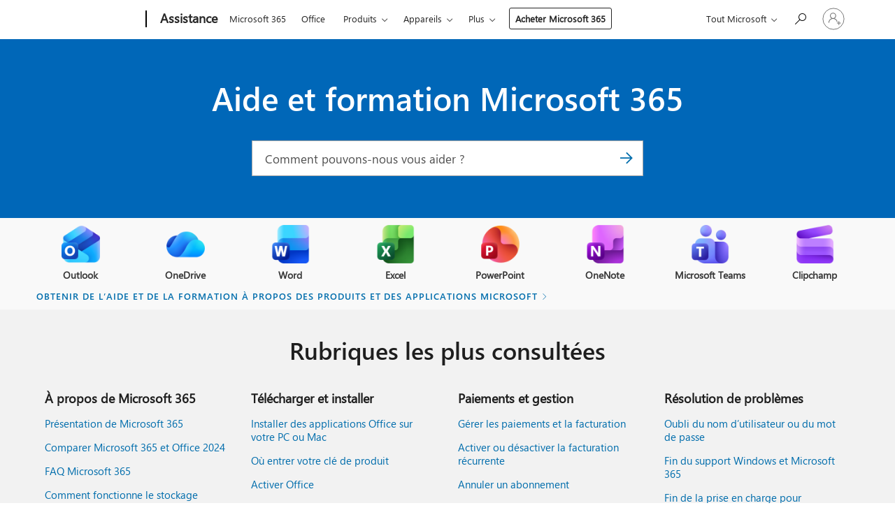

--- FILE ---
content_type: text/html; charset=utf-8
request_url: https://login.microsoftonline.com/common/oauth2/v2.0/authorize?client_id=ee272b19-4411-433f-8f28-5c13cb6fd407&redirect_uri=https%3A%2F%2Fsupport.microsoft.com%2Fsignin-oidc&response_type=code%20id_token&scope=openid%20profile%20offline_access&response_mode=form_post&nonce=639044690501537968.NmI5Y2UxYjAtZGQ3Ni00NDIzLThiMWItZWU1OWIwNWY4ZTFmMjVlN2Y3NjEtOGIxYi00ZDAxLWI3OTYtNTgwMDI5OWJiZWRk&prompt=none&nopa=2&state=CfDJ8MF9taR5d3RHoynoKQkxN0ATBNTOuG1ka0CdQ99VKSCL79R20ekdyiDxFUEQ7Vp4NJJQWiG9TWib89XagTey1zM5-Z17G2pOWeEtFNo0qT4XIABThXDfq9OO5Rmg8m7CC4o9xNV76lhZhN9OZkQUEs2Bcl0AMWCXzbwczQj2Iyv_RtQI9mpGbEFZmA1v3uvvWOM6KjVIs9M0PpuQwnwiFbZ0Az-dsI4UHnEIQ2QiDjig2DicadOu-UBd79oDj_w1e0d-ojmWGiRDH5UwSqNXYZ2vPisAAyWqWyet7ACKYcaECG8wZTZ9vdlqOy8FjgPAvElTTSQTKSTDji38IVmuf41qGoSeYGDmKDI9C5KfkqLv&x-client-SKU=ID_NET6_0&x-client-ver=8.12.1.0&sso_reload=true
body_size: 10040
content:


<!-- Copyright (C) Microsoft Corporation. All rights reserved. -->
<!DOCTYPE html>
<html>
<head>
    <title>Redirecting</title>
    <meta http-equiv="Content-Type" content="text/html; charset=UTF-8">
    <meta http-equiv="X-UA-Compatible" content="IE=edge">
    <meta name="viewport" content="width=device-width, initial-scale=1.0, maximum-scale=2.0, user-scalable=yes">
    <meta http-equiv="Pragma" content="no-cache">
    <meta http-equiv="Expires" content="-1">
    <meta name="PageID" content="FetchSessions" />
    <meta name="SiteID" content="" />
    <meta name="ReqLC" content="1033" />
    <meta name="LocLC" content="en-US" />

    
<meta name="robots" content="none" />

<script type="text/javascript" nonce='gIPHuyxpUezUYGI0Vv_zEw'>//<![CDATA[
$Config={"urlGetCredentialType":"https://login.microsoftonline.com/common/GetCredentialType?mkt=en-US","urlGoToAADError":"https://login.live.com/oauth20_authorize.srf?client_id=ee272b19-4411-433f-8f28-5c13cb6fd407\u0026scope=openid+profile+offline_access\u0026redirect_uri=https%3a%2f%2fsupport.microsoft.com%2fsignin-oidc\u0026response_type=code+id_token\u0026state=[base64]\u0026response_mode=form_post\u0026nonce=639044690501537968.NmI5Y2UxYjAtZGQ3Ni00NDIzLThiMWItZWU1OWIwNWY4ZTFmMjVlN2Y3NjEtOGIxYi00ZDAxLWI3OTYtNTgwMDI5OWJiZWRk\u0026prompt=none\u0026x-client-SKU=ID_NET6_0\u0026x-client-Ver=8.12.1.0\u0026uaid=f085a75f0c344ca883c81f94c1c7250b\u0026msproxy=1\u0026issuer=mso\u0026tenant=common\u0026ui_locales=en-US\u0026epctrc=tsaB5%2fgBJtjxMrFomOG7GLvNwCuijyFUXvShBy26%2bUY%3d9%3a1%3aCANARY%3a0K6PfXYbTgyyQQ8dwFjuHBqAiGYnk3RIpOmcWehYHjE%3d\u0026epct=[base64]\u0026jshs=0\u0026nopa=2","urlAppError":"https://support.microsoft.com/signin-oidc","oAppRedirectErrorPostParams":{"error":"interaction_required","error_description":"Session information is not sufficient for single-sign-on.","state":"[base64]"},"iMaxStackForKnockoutAsyncComponents":10000,"fShowButtons":true,"urlCdn":"https://aadcdn.msauth.net/shared/1.0/","urlDefaultFavicon":"https://aadcdn.msauth.net/shared/1.0/content/images/favicon_a_eupayfgghqiai7k9sol6lg2.ico","urlPost":"/common/login","iPawnIcon":0,"sPOST_Username":"","fEnableNumberMatching":true,"sFT":"[base64]","sFTName":"flowToken","sCtx":"[base64]","fEnableOneDSClientTelemetry":true,"dynamicTenantBranding":null,"staticTenantBranding":null,"oAppCobranding":{},"iBackgroundImage":4,"arrSessions":[],"urlMsaStaticMeControl":"https://login.live.com/Me.htm?v=3","fApplicationInsightsEnabled":false,"iApplicationInsightsEnabledPercentage":0,"urlSetDebugMode":"https://login.microsoftonline.com/common/debugmode","fEnableCssAnimation":true,"fDisableAnimationIfAnimationEndUnsupported":true,"fSsoFeasible":true,"fAllowGrayOutLightBox":true,"fProvideV2SsoImprovements":true,"fUseMsaSessionState":true,"fIsRemoteNGCSupported":true,"urlLogin":"https://login.microsoftonline.com/common/reprocess?ctx=[base64]","urlDssoStatus":"https://login.microsoftonline.com/common/instrumentation/dssostatus","iSessionPullType":3,"fUseSameSite":true,"iAllowedIdentities":2,"isGlobalTenant":true,"uiflavor":1001,"fShouldPlatformKeyBeSuppressed":true,"fLoadStringCustomizationPromises":true,"fUseAlternateTextForSwitchToCredPickerLink":true,"fOfflineAccountVisible":false,"fEnableUserStateFix":true,"fShowAccessPassPeek":true,"fUpdateSessionPollingLogic":true,"fEnableShowPickerCredObservable":true,"fFetchSessionsSkipDsso":true,"fIsCiamUserFlowUxNewLogicEnabled":true,"fUseNonMicrosoftDefaultBrandingForCiam":true,"sCompanyDisplayName":"Microsoft Services","fRemoveCustomCss":true,"fFixUICrashForApiRequestHandler":true,"fShowUpdatedKoreanPrivacyFooter":true,"fUsePostCssHotfix":true,"fFixUserFlowBranding":true,"fEnablePasskeyNullFix":true,"fEnableRefreshCookiesFix":true,"fEnableWebNativeBridgeInterstitialUx":true,"fEnableWindowParentingFix":true,"fEnableNativeBridgeErrors":true,"urlAcmaServerPath":"https://login.microsoftonline.com","sTenantId":"common","sMkt":"en-US","fIsDesktop":true,"fUpdateConfigInit":true,"fLogDisallowedCssProperties":true,"fDisallowExternalFonts":true,"scid":1013,"hpgact":1800,"hpgid":7,"apiCanary":"[base64]","canary":"tsaB5/gBJtjxMrFomOG7GLvNwCuijyFUXvShBy26+UY=9:1:CANARY:0K6PfXYbTgyyQQ8dwFjuHBqAiGYnk3RIpOmcWehYHjE=","sCanaryTokenName":"canary","fSkipRenderingNewCanaryToken":false,"fEnableNewCsrfProtection":true,"correlationId":"f085a75f-0c34-4ca8-83c8-1f94c1c7250b","sessionId":"81d3c6b3-029a-49cf-8cd1-a154516e0300","sRingId":"R4","locale":{"mkt":"en-US","lcid":1033},"slMaxRetry":2,"slReportFailure":true,"strings":{"desktopsso":{"authenticatingmessage":"Trying to sign you in"}},"enums":{"ClientMetricsModes":{"None":0,"SubmitOnPost":1,"SubmitOnRedirect":2,"InstrumentPlt":4}},"urls":{"instr":{"pageload":"https://login.microsoftonline.com/common/instrumentation/reportpageload","dssostatus":"https://login.microsoftonline.com/common/instrumentation/dssostatus"}},"browser":{"ltr":1,"Chrome":1,"_Mac":1,"_M131":1,"_D0":1,"Full":1,"RE_WebKit":1,"b":{"name":"Chrome","major":131,"minor":0},"os":{"name":"OSX","version":"10.15.7"},"V":"131.0"},"watson":{"url":"/common/handlers/watson","bundle":"https://aadcdn.msauth.net/ests/2.1/content/cdnbundles/watson.min_q5ptmu8aniymd4ftuqdkda2.js","sbundle":"https://aadcdn.msauth.net/ests/2.1/content/cdnbundles/watsonsupportwithjquery.3.5.min_dc940oomzau4rsu8qesnvg2.js","fbundle":"https://aadcdn.msauth.net/ests/2.1/content/cdnbundles/frameworksupport.min_oadrnc13magb009k4d20lg2.js","resetErrorPeriod":5,"maxCorsErrors":-1,"maxInjectErrors":5,"maxErrors":10,"maxTotalErrors":3,"expSrcs":["https://login.microsoftonline.com","https://aadcdn.msauth.net/","https://aadcdn.msftauth.net/",".login.microsoftonline.com"],"envErrorRedirect":true,"envErrorUrl":"/common/handlers/enverror"},"loader":{"cdnRoots":["https://aadcdn.msauth.net/","https://aadcdn.msftauth.net/"],"logByThrowing":true},"serverDetails":{"slc":"ProdSlices","dc":"SCUS","ri":"SN1XXXX","ver":{"v":[2,1,23173,3]},"rt":"2026-01-20T01:24:11","et":17},"clientEvents":{"enabled":true,"telemetryEnabled":true,"useOneDSEventApi":true,"flush":60000,"autoPost":true,"autoPostDelay":1000,"minEvents":1,"maxEvents":1,"pltDelay":500,"appInsightsConfig":{"instrumentationKey":"69adc3c768bd4dc08c19416121249fcc-66f1668a-797b-4249-95e3-6c6651768c28-7293","webAnalyticsConfiguration":{"autoCapture":{"jsError":true}}},"defaultEventName":"IDUX_ESTSClientTelemetryEvent_WebWatson","serviceID":3,"endpointUrl":""},"fApplyAsciiRegexOnInput":true,"country":"US","fBreakBrandingSigninString":true,"bsso":{"states":{"START":"start","INPROGRESS":"in-progress","END":"end","END_SSO":"end-sso","END_USERS":"end-users"},"nonce":"AwABEgEAAAADAOz_BQD0_7BPXA_tY3R91UztH-RHFlltLg-aLtS6gPqs2WhLz8VHd3yPmZXITrT3DFR8MAM0chupTKVEFQQKbBpsTxFCkNYgAA","overallTimeoutMs":4000,"telemetry":{"url":"https://login.microsoftonline.com/common/instrumentation/reportbssotelemetry","type":"ChromeSsoTelemetry","nonce":"AwABDwEAAAADAOz_BQD0_y5arLKrMC4LZCRjCiuKh76BmuKQmMVuOvJZSCLEw5gtXQtZM6_ugtHr8AAUPWStW9Pkw7X5BOfvRa_sXelqqvmegq_2u9LRqv1QxehzEMHKIAA","reportStates":[]},"redirectEndStates":["end"],"cookieNames":{"aadSso":"AADSSO","winSso":"ESTSSSO","ssoTiles":"ESTSSSOTILES","ssoPulled":"SSOCOOKIEPULLED","userList":"ESTSUSERLIST"},"type":"chrome","reason":"Pull suppressed because it was already attempted and the current URL was reloaded."},"urlNoCookies":"https://login.microsoftonline.com/cookiesdisabled","fTrimChromeBssoUrl":true,"inlineMode":5,"fShowCopyDebugDetailsLink":true,"fTenantBrandingCdnAddEventHandlers":true,"fAddTryCatchForIFrameRedirects":true};
//]]></script> 
<script type="text/javascript" nonce='gIPHuyxpUezUYGI0Vv_zEw'>//<![CDATA[
!function(){var e=window,r=e.$Debug=e.$Debug||{},t=e.$Config||{};if(!r.appendLog){var n=[],o=0;r.appendLog=function(e){var r=t.maxDebugLog||25,i=(new Date).toUTCString()+":"+e;n.push(o+":"+i),n.length>r&&n.shift(),o++},r.getLogs=function(){return n}}}(),function(){function e(e,r){function t(i){var a=e[i];if(i<n-1){return void(o.r[a]?t(i+1):o.when(a,function(){t(i+1)}))}r(a)}var n=e.length;t(0)}function r(e,r,i){function a(){var e=!!s.method,o=e?s.method:i[0],a=s.extraArgs||[],u=n.$WebWatson;try{
var c=t(i,!e);if(a&&a.length>0){for(var d=a.length,l=0;l<d;l++){c.push(a[l])}}o.apply(r,c)}catch(e){return void(u&&u.submitFromException&&u.submitFromException(e))}}var s=o.r&&o.r[e];return r=r||this,s&&(s.skipTimeout?a():n.setTimeout(a,0)),s}function t(e,r){return Array.prototype.slice.call(e,r?1:0)}var n=window;n.$Do||(n.$Do={"q":[],"r":[],"removeItems":[],"lock":0,"o":[]});var o=n.$Do;o.when=function(t,n){function i(e){r(e,a,s)||o.q.push({"id":e,"c":a,"a":s})}var a=0,s=[],u=1;"function"==typeof n||(a=n,
u=2);for(var c=u;c<arguments.length;c++){s.push(arguments[c])}t instanceof Array?e(t,i):i(t)},o.register=function(e,t,n){if(!o.r[e]){o.o.push(e);var i={};if(t&&(i.method=t),n&&(i.skipTimeout=n),arguments&&arguments.length>3){i.extraArgs=[];for(var a=3;a<arguments.length;a++){i.extraArgs.push(arguments[a])}}o.r[e]=i,o.lock++;try{for(var s=0;s<o.q.length;s++){var u=o.q[s];u.id==e&&r(e,u.c,u.a)&&o.removeItems.push(u)}}catch(e){throw e}finally{if(0===--o.lock){for(var c=0;c<o.removeItems.length;c++){
for(var d=o.removeItems[c],l=0;l<o.q.length;l++){if(o.q[l]===d){o.q.splice(l,1);break}}}o.removeItems=[]}}}},o.unregister=function(e){o.r[e]&&delete o.r[e]}}(),function(e,r){function t(){if(!a){if(!r.body){return void setTimeout(t)}a=!0,e.$Do.register("doc.ready",0,!0)}}function n(){if(!s){if(!r.body){return void setTimeout(n)}t(),s=!0,e.$Do.register("doc.load",0,!0),i()}}function o(e){(r.addEventListener||"load"===e.type||"complete"===r.readyState)&&t()}function i(){
r.addEventListener?(r.removeEventListener("DOMContentLoaded",o,!1),e.removeEventListener("load",n,!1)):r.attachEvent&&(r.detachEvent("onreadystatechange",o),e.detachEvent("onload",n))}var a=!1,s=!1;if("complete"===r.readyState){return void setTimeout(n)}!function(){r.addEventListener?(r.addEventListener("DOMContentLoaded",o,!1),e.addEventListener("load",n,!1)):r.attachEvent&&(r.attachEvent("onreadystatechange",o),e.attachEvent("onload",n))}()}(window,document),function(){function e(){
return f.$Config||f.ServerData||{}}function r(e,r){var t=f.$Debug;t&&t.appendLog&&(r&&(e+=" '"+(r.src||r.href||"")+"'",e+=", id:"+(r.id||""),e+=", async:"+(r.async||""),e+=", defer:"+(r.defer||"")),t.appendLog(e))}function t(){var e=f.$B;if(void 0===d){if(e){d=e.IE}else{var r=f.navigator.userAgent;d=-1!==r.indexOf("MSIE ")||-1!==r.indexOf("Trident/")}}return d}function n(){var e=f.$B;if(void 0===l){if(e){l=e.RE_Edge}else{var r=f.navigator.userAgent;l=-1!==r.indexOf("Edge")}}return l}function o(e){
var r=e.indexOf("?"),t=r>-1?r:e.length,n=e.lastIndexOf(".",t);return e.substring(n,n+v.length).toLowerCase()===v}function i(){var r=e();return(r.loader||{}).slReportFailure||r.slReportFailure||!1}function a(){return(e().loader||{}).redirectToErrorPageOnLoadFailure||!1}function s(){return(e().loader||{}).logByThrowing||!1}function u(e){if(!t()&&!n()){return!1}var r=e.src||e.href||"";if(!r){return!0}if(o(r)){var i,a,s;try{i=e.sheet,a=i&&i.cssRules,s=!1}catch(e){s=!0}if(i&&!a&&s){return!0}
if(i&&a&&0===a.length){return!0}}return!1}function c(){function t(e){g.getElementsByTagName("head")[0].appendChild(e)}function n(e,r,t,n){var u=null;return u=o(e)?i(e):"script"===n.toLowerCase()?a(e):s(e,n),r&&(u.id=r),"function"==typeof u.setAttribute&&(u.setAttribute("crossorigin","anonymous"),t&&"string"==typeof t&&u.setAttribute("integrity",t)),u}function i(e){var r=g.createElement("link");return r.rel="stylesheet",r.type="text/css",r.href=e,r}function a(e){
var r=g.createElement("script"),t=g.querySelector("script[nonce]");if(r.type="text/javascript",r.src=e,r.defer=!1,r.async=!1,t){var n=t.nonce||t.getAttribute("nonce");r.setAttribute("nonce",n)}return r}function s(e,r){var t=g.createElement(r);return t.src=e,t}function d(e,r){if(e&&e.length>0&&r){for(var t=0;t<e.length;t++){if(-1!==r.indexOf(e[t])){return!0}}}return!1}function l(r){if(e().fTenantBrandingCdnAddEventHandlers){var t=d(E,r)?E:b;if(!(t&&t.length>1)){return r}for(var n=0;n<t.length;n++){
if(-1!==r.indexOf(t[n])){var o=t[n+1<t.length?n+1:0],i=r.substring(t[n].length);return"https://"!==t[n].substring(0,"https://".length)&&(o="https://"+o,i=i.substring("https://".length)),o+i}}return r}if(!(b&&b.length>1)){return r}for(var a=0;a<b.length;a++){if(0===r.indexOf(b[a])){return b[a+1<b.length?a+1:0]+r.substring(b[a].length)}}return r}function f(e,t,n,o){if(r("[$Loader]: "+(L.failMessage||"Failed"),o),w[e].retry<y){return w[e].retry++,h(e,t,n),void c._ReportFailure(w[e].retry,w[e].srcPath)}n&&n()}
function v(e,t,n,o){if(u(o)){return f(e,t,n,o)}r("[$Loader]: "+(L.successMessage||"Loaded"),o),h(e+1,t,n);var i=w[e].onSuccess;"function"==typeof i&&i(w[e].srcPath)}function h(e,o,i){if(e<w.length){var a=w[e];if(!a||!a.srcPath){return void h(e+1,o,i)}a.retry>0&&(a.srcPath=l(a.srcPath),a.origId||(a.origId=a.id),a.id=a.origId+"_Retry_"+a.retry);var s=n(a.srcPath,a.id,a.integrity,a.tagName);s.onload=function(){v(e,o,i,s)},s.onerror=function(){f(e,o,i,s)},s.onreadystatechange=function(){
"loaded"===s.readyState?setTimeout(function(){v(e,o,i,s)},500):"complete"===s.readyState&&v(e,o,i,s)},t(s),r("[$Loader]: Loading '"+(a.srcPath||"")+"', id:"+(a.id||""))}else{o&&o()}}var p=e(),y=p.slMaxRetry||2,m=p.loader||{},b=m.cdnRoots||[],E=m.tenantBrandingCdnRoots||[],L=this,w=[];L.retryOnError=!0,L.successMessage="Loaded",L.failMessage="Error",L.Add=function(e,r,t,n,o,i){e&&w.push({"srcPath":e,"id":r,"retry":n||0,"integrity":t,"tagName":o||"script","onSuccess":i})},L.AddForReload=function(e,r){
var t=e.src||e.href||"";L.Add(t,"AddForReload",e.integrity,1,e.tagName,r)},L.AddIf=function(e,r,t){e&&L.Add(r,t)},L.Load=function(e,r){h(0,e,r)}}var d,l,f=window,g=f.document,v=".css";c.On=function(e,r,t){if(!e){throw"The target element must be provided and cannot be null."}r?c.OnError(e,t):c.OnSuccess(e,t)},c.OnSuccess=function(e,t){if(!e){throw"The target element must be provided and cannot be null."}if(u(e)){return c.OnError(e,t)}var n=e.src||e.href||"",o=i(),s=a();r("[$Loader]: Loaded",e);var d=new c
;d.failMessage="Reload Failed",d.successMessage="Reload Success",d.Load(null,function(){if(o){throw"Unexpected state. ResourceLoader.Load() failed despite initial load success. ['"+n+"']"}s&&(document.location.href="/error.aspx?err=504")})},c.OnError=function(e,t){var n=e.src||e.href||"",o=i(),s=a();if(!e){throw"The target element must be provided and cannot be null."}r("[$Loader]: Failed",e);var u=new c;u.failMessage="Reload Failed",u.successMessage="Reload Success",u.AddForReload(e,t),
u.Load(null,function(){if(o){throw"Failed to load external resource ['"+n+"']"}s&&(document.location.href="/error.aspx?err=504")}),c._ReportFailure(0,n)},c._ReportFailure=function(e,r){if(s()&&!t()){throw"[Retry "+e+"] Failed to load external resource ['"+r+"'], reloading from fallback CDN endpoint"}},f.$Loader=c}(),function(){function e(){if(!E){var e=new h.$Loader;e.AddIf(!h.jQuery,y.sbundle,"WebWatson_DemandSupport"),y.sbundle=null,delete y.sbundle,e.AddIf(!h.$Api,y.fbundle,"WebWatson_DemandFramework"),
y.fbundle=null,delete y.fbundle,e.Add(y.bundle,"WebWatson_DemandLoaded"),e.Load(r,t),E=!0}}function r(){if(h.$WebWatson){if(h.$WebWatson.isProxy){return void t()}m.when("$WebWatson.full",function(){for(;b.length>0;){var e=b.shift();e&&h.$WebWatson[e.cmdName].apply(h.$WebWatson,e.args)}})}}function t(){if(!h.$WebWatson||h.$WebWatson.isProxy){if(!L&&JSON){try{var e=new XMLHttpRequest;e.open("POST",y.url),e.setRequestHeader("Accept","application/json"),
e.setRequestHeader("Content-Type","application/json; charset=UTF-8"),e.setRequestHeader("canary",p.apiCanary),e.setRequestHeader("client-request-id",p.correlationId),e.setRequestHeader("hpgid",p.hpgid||0),e.setRequestHeader("hpgact",p.hpgact||0);for(var r=-1,t=0;t<b.length;t++){if("submit"===b[t].cmdName){r=t;break}}var o=b[r]?b[r].args||[]:[],i={"sr":y.sr,"ec":"Failed to load external resource [Core Watson files]","wec":55,"idx":1,"pn":p.pgid||"","sc":p.scid||0,"hpg":p.hpgid||0,
"msg":"Failed to load external resource [Core Watson files]","url":o[1]||"","ln":0,"ad":0,"an":!1,"cs":"","sd":p.serverDetails,"ls":null,"diag":v(y)};e.send(JSON.stringify(i))}catch(e){}L=!0}y.loadErrorUrl&&window.location.assign(y.loadErrorUrl)}n()}function n(){b=[],h.$WebWatson=null}function o(r){return function(){var t=arguments;b.push({"cmdName":r,"args":t}),e()}}function i(){var e=["foundException","resetException","submit"],r=this;r.isProxy=!0;for(var t=e.length,n=0;n<t;n++){var i=e[n];i&&(r[i]=o(i))}
}function a(e,r,t,n,o,i,a){var s=h.event;return i||(i=l(o||s,a?a+2:2)),h.$Debug&&h.$Debug.appendLog&&h.$Debug.appendLog("[WebWatson]:"+(e||"")+" in "+(r||"")+" @ "+(t||"??")),$.submit(e,r,t,n,o||s,i,a)}function s(e,r){return{"signature":e,"args":r,"toString":function(){return this.signature}}}function u(e){for(var r=[],t=e.split("\n"),n=0;n<t.length;n++){r.push(s(t[n],[]))}return r}function c(e){for(var r=[],t=e.split("\n"),n=0;n<t.length;n++){var o=s(t[n],[]);t[n+1]&&(o.signature+="@"+t[n+1],n++),r.push(o)
}return r}function d(e){if(!e){return null}try{if(e.stack){return u(e.stack)}if(e.error){if(e.error.stack){return u(e.error.stack)}}else if(window.opera&&e.message){return c(e.message)}}catch(e){}return null}function l(e,r){var t=[];try{for(var n=arguments.callee;r>0;){n=n?n.caller:n,r--}for(var o=0;n&&o<w;){var i="InvalidMethod()";try{i=n.toString()}catch(e){}var a=[],u=n.args||n.arguments;if(u){for(var c=0;c<u.length;c++){a[c]=u[c]}}t.push(s(i,a)),n=n.caller,o++}}catch(e){t.push(s(e.toString(),[]))}
var l=d(e);return l&&(t.push(s("--- Error Event Stack -----------------",[])),t=t.concat(l)),t}function f(e){if(e){try{var r=/function (.{1,})\(/,t=r.exec(e.constructor.toString());return t&&t.length>1?t[1]:""}catch(e){}}return""}function g(e){if(e){try{if("string"!=typeof e&&JSON&&JSON.stringify){var r=f(e),t=JSON.stringify(e);return t&&"{}"!==t||(e.error&&(e=e.error,r=f(e)),(t=JSON.stringify(e))&&"{}"!==t||(t=e.toString())),r+":"+t}}catch(e){}}return""+(e||"")}function v(e){var r=[];try{
if(jQuery?(r.push("jQuery v:"+jQuery().jquery),jQuery.easing?r.push("jQuery.easing:"+JSON.stringify(jQuery.easing)):r.push("jQuery.easing is not defined")):r.push("jQuery is not defined"),e&&e.expectedVersion&&r.push("Expected jQuery v:"+e.expectedVersion),m){var t,n="";for(t=0;t<m.o.length;t++){n+=m.o[t]+";"}for(r.push("$Do.o["+n+"]"),n="",t=0;t<m.q.length;t++){n+=m.q[t].id+";"}r.push("$Do.q["+n+"]")}if(h.$Debug&&h.$Debug.getLogs){var o=h.$Debug.getLogs();o&&o.length>0&&(r=r.concat(o))}if(b){
for(var i=0;i<b.length;i++){var a=b[i];if(a&&"submit"===a.cmdName){try{if(JSON&&JSON.stringify){var s=JSON.stringify(a);s&&r.push(s)}}catch(e){r.push(g(e))}}}}}catch(e){r.push(g(e))}return r}var h=window,p=h.$Config||{},y=p.watson,m=h.$Do;if(!h.$WebWatson&&y){var b=[],E=!1,L=!1,w=10,$=h.$WebWatson=new i;$.CB={},$._orgErrorHandler=h.onerror,h.onerror=a,$.errorHooked=!0,m.when("jQuery.version",function(e){y.expectedVersion=e}),m.register("$WebWatson")}}(),function(){function e(e,r){
for(var t=r.split("."),n=t.length,o=0;o<n&&null!==e&&void 0!==e;){e=e[t[o++]]}return e}function r(r){var t=null;return null===u&&(u=e(i,"Constants")),null!==u&&r&&(t=e(u,r)),null===t||void 0===t?"":t.toString()}function t(t){var n=null;return null===a&&(a=e(i,"$Config.strings")),null!==a&&t&&(n=e(a,t.toLowerCase())),null!==n&&void 0!==n||(n=r(t)),null===n||void 0===n?"":n.toString()}function n(e,r){var n=null;return e&&r&&r[e]&&(n=t("errors."+r[e])),n||(n=t("errors."+e)),n||(n=t("errors."+c)),n||(n=t(c)),n}
function o(t){var n=null;return null===s&&(s=e(i,"$Config.urls")),null!==s&&t&&(n=e(s,t.toLowerCase())),null!==n&&void 0!==n||(n=r(t)),null===n||void 0===n?"":n.toString()}var i=window,a=null,s=null,u=null,c="GENERIC_ERROR";i.GetString=t,i.GetErrorString=n,i.GetUrl=o}(),function(){var e=window,r=e.$Config||{};e.$B=r.browser||{}}(),function(){function e(e,r,t){e&&e.addEventListener?e.addEventListener(r,t):e&&e.attachEvent&&e.attachEvent("on"+r,t)}function r(r,t){e(document.getElementById(r),"click",t)}
function t(r,t){var n=document.getElementsByName(r);n&&n.length>0&&e(n[0],"click",t)}var n=window;n.AddListener=e,n.ClickEventListenerById=r,n.ClickEventListenerByName=t}();
//]]></script> 
<script type="text/javascript" nonce='gIPHuyxpUezUYGI0Vv_zEw'>//<![CDATA[
!function(t,e){!function(){var n=e.getElementsByTagName("head")[0];n&&n.addEventListener&&(n.addEventListener("error",function(e){null!==e.target&&"cdn"===e.target.getAttribute("data-loader")&&t.$Loader.OnError(e.target)},!0),n.addEventListener("load",function(e){null!==e.target&&"cdn"===e.target.getAttribute("data-loader")&&t.$Loader.OnSuccess(e.target)},!0))}()}(window,document);
//]]></script>
    <script type="text/javascript" nonce='gIPHuyxpUezUYGI0Vv_zEw'>
        ServerData = $Config;
    </script>

    <script data-loader="cdn" crossorigin="anonymous" src="https://aadcdn.msauth.net/shared/1.0/content/js/FetchSessions_Core_Zrgqf3NDZY6QoRSGjvZAAQ2.js" integrity='sha384-ZiCm7FNkvHCzGABuQsNqI+NbQpuukT8O8DH+5NRo+GBSrdhUPzoMJLcFvVj8ky+R' nonce='gIPHuyxpUezUYGI0Vv_zEw'></script>

</head>
<body data-bind="defineGlobals: ServerData" style="display: none">
</body>
</html>